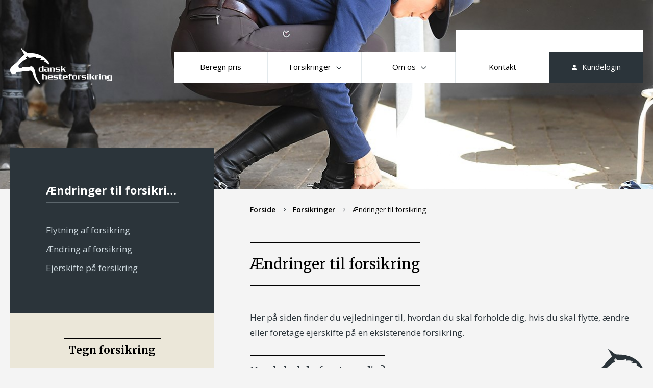

--- FILE ---
content_type: text/html; charset=utf-8
request_url: https://dansk-hesteforsikring.dk/forsikringer/islandsk-hest/aendringer-til-forsikring/opsigelse-af-forsikring
body_size: 9401
content:
<!DOCTYPE html>
<html lang="da">

<head>
    <meta charset="UTF-8">
    <meta name="viewport" content="width=device-width, initial-scale=1.0">
    <meta http-equiv="X-UA-Compatible" content="ie=edge">
            <title>Dansk Hesteforsikring | Skal du lave en &#xE6;ndring til en forsikring?</title>
    <!-- version 1.3.4 -->
        <meta name="description" content="Find ud af, hvordan du skal forholde dig, hvis du skal flytte, &#xE6;ndre eller foretage ejerskifte p&#xE5; en eksisterende forsikring.">
    <meta name="robots" content="index, follow">
    <meta name="google-site-verification" content="l1-4K6c2MInJMFJ3EFFO4ZbJpQQShXU-ZZ4LUiTWAds">
    <link rel="canonical" href="https://dansk-hesteforsikring.dk/forsikringer/aendringer-til-forsikring/">
    <link rel="icon" type="image/png" href="/assets/images/favicon-light.png" sizes="32x32" media="(prefers-color-scheme: dark)" />
    <link rel="icon" type="image/png" href="/assets/images/favicon.png" sizes="32x32" media="(prefers-color-scheme: light)" />
    <link rel="stylesheet" href="https://cdnjs.cloudflare.com/ajax/libs/Swiper/5.4.5/css/swiper.min.css">
    <link rel="stylesheet" href="/css/DHmain.min.css?v=1.3.4">
    <script src="https://cdn.userway.org/widget.js" data-account="a883Qp8mwr"></script>
    <script src="/scripts/jquery-1.8.2.min.js"></script>
    <script src="/scripts/script.min.js" defer></script>
    <!-- Google Tag Manager -->
<script>(function(w,d,s,l,i){w[l]=w[l]||[];w[l].push({'gtm.start':
new Date().getTime(),event:'gtm.js'});var f=d.getElementsByTagName(s)[0],
j=d.createElement(s),dl=l!='dataLayer'?'&l='+l:'';j.async=true;j.src=
'https://www.googletagmanager.com/gtm.js?id='+i+dl;f.parentNode.insertBefore(j,f);
})(window,document,'script','dataLayer','GTM-N9RZ7X2');</script>
<!-- End Google Tag Manager -->
    <!-- TrustBox script -->
    <script src="//widget.trustpilot.com/bootstrap/v5/tp.widget.bootstrap.min.js" async></script>
    <!-- End TrustBox script -->
<script type="text/javascript">!function(T,l,y){var S=T.location,k="script",D="instrumentationKey",C="ingestionendpoint",I="disableExceptionTracking",E="ai.device.",b="toLowerCase",w="crossOrigin",N="POST",e="appInsightsSDK",t=y.name||"appInsights";(y.name||T[e])&&(T[e]=t);var n=T[t]||function(d){var g=!1,f=!1,m={initialize:!0,queue:[],sv:"5",version:2,config:d};function v(e,t){var n={},a="Browser";return n[E+"id"]=a[b](),n[E+"type"]=a,n["ai.operation.name"]=S&&S.pathname||"_unknown_",n["ai.internal.sdkVersion"]="javascript:snippet_"+(m.sv||m.version),{time:function(){var e=new Date;function t(e){var t=""+e;return 1===t.length&&(t="0"+t),t}return e.getUTCFullYear()+"-"+t(1+e.getUTCMonth())+"-"+t(e.getUTCDate())+"T"+t(e.getUTCHours())+":"+t(e.getUTCMinutes())+":"+t(e.getUTCSeconds())+"."+((e.getUTCMilliseconds()/1e3).toFixed(3)+"").slice(2,5)+"Z"}(),iKey:e,name:"Microsoft.ApplicationInsights."+e.replace(/-/g,"")+"."+t,sampleRate:100,tags:n,data:{baseData:{ver:2}}}}var h=d.url||y.src;if(h){function a(e){var t,n,a,i,r,o,s,c,u,p,l;g=!0,m.queue=[],f||(f=!0,t=h,s=function(){var e={},t=d.connectionString;if(t)for(var n=t.split(";"),a=0;a<n.length;a++){var i=n[a].split("=");2===i.length&&(e[i[0][b]()]=i[1])}if(!e[C]){var r=e.endpointsuffix,o=r?e.location:null;e[C]="https://"+(o?o+".":"")+"dc."+(r||"services.visualstudio.com")}return e}(),c=s[D]||d[D]||"",u=s[C],p=u?u+"/v2/track":d.endpointUrl,(l=[]).push((n="SDK LOAD Failure: Failed to load Application Insights SDK script (See stack for details)",a=t,i=p,(o=(r=v(c,"Exception")).data).baseType="ExceptionData",o.baseData.exceptions=[{typeName:"SDKLoadFailed",message:n.replace(/\./g,"-"),hasFullStack:!1,stack:n+"\nSnippet failed to load ["+a+"] -- Telemetry is disabled\nHelp Link: https://go.microsoft.com/fwlink/?linkid=2128109\nHost: "+(S&&S.pathname||"_unknown_")+"\nEndpoint: "+i,parsedStack:[]}],r)),l.push(function(e,t,n,a){var i=v(c,"Message"),r=i.data;r.baseType="MessageData";var o=r.baseData;return o.message='AI (Internal): 99 message:"'+("SDK LOAD Failure: Failed to load Application Insights SDK script (See stack for details) ("+n+")").replace(/\"/g,"")+'"',o.properties={endpoint:a},i}(0,0,t,p)),function(e,t){if(JSON){var n=T.fetch;if(n&&!y.useXhr)n(t,{method:N,body:JSON.stringify(e),mode:"cors"});else if(XMLHttpRequest){var a=new XMLHttpRequest;a.open(N,t),a.setRequestHeader("Content-type","application/json"),a.send(JSON.stringify(e))}}}(l,p))}function i(e,t){f||setTimeout(function(){!t&&m.core||a()},500)}var e=function(){var n=l.createElement(k);n.src=h;var e=y[w];return!e&&""!==e||"undefined"==n[w]||(n[w]=e),n.onload=i,n.onerror=a,n.onreadystatechange=function(e,t){"loaded"!==n.readyState&&"complete"!==n.readyState||i(0,t)},n}();y.ld<0?l.getElementsByTagName("head")[0].appendChild(e):setTimeout(function(){l.getElementsByTagName(k)[0].parentNode.appendChild(e)},y.ld||0)}try{m.cookie=l.cookie}catch(p){}function t(e){for(;e.length;)!function(t){m[t]=function(){var e=arguments;g||m.queue.push(function(){m[t].apply(m,e)})}}(e.pop())}var n="track",r="TrackPage",o="TrackEvent";t([n+"Event",n+"PageView",n+"Exception",n+"Trace",n+"DependencyData",n+"Metric",n+"PageViewPerformance","start"+r,"stop"+r,"start"+o,"stop"+o,"addTelemetryInitializer","setAuthenticatedUserContext","clearAuthenticatedUserContext","flush"]),m.SeverityLevel={Verbose:0,Information:1,Warning:2,Error:3,Critical:4};var s=(d.extensionConfig||{}).ApplicationInsightsAnalytics||{};if(!0!==d[I]&&!0!==s[I]){var c="onerror";t(["_"+c]);var u=T[c];T[c]=function(e,t,n,a,i){var r=u&&u(e,t,n,a,i);return!0!==r&&m["_"+c]({message:e,url:t,lineNumber:n,columnNumber:a,error:i}),r},d.autoExceptionInstrumented=!0}return m}(y.cfg);function a(){y.onInit&&y.onInit(n)}(T[t]=n).queue&&0===n.queue.length?(n.queue.push(a),n.trackPageView({})):a()}(window,document,{
src: "https://js.monitor.azure.com/scripts/b/ai.2.min.js", // The SDK URL Source
crossOrigin: "anonymous", 
cfg: { // Application Insights Configuration
    connectionString: 'InstrumentationKey=dcdee817-dfb6-4a2a-8f86-2da5da23fdde;IngestionEndpoint=https://westeurope-5.in.applicationinsights.azure.com/;LiveEndpoint=https://westeurope.livediagnostics.monitor.azure.com/'
}});</script></head>

<body>
    <!-- TrustBox widget - Micro Star -->
    <div class="trustpilot-widget" data-locale="da-DK" data-template-id="5419b732fbfb950b10de65e5" data-businessunit-id="500074bf0000640005181dfe" data-style-height="24px" data-style-width="100%" data-theme="light"> <a href="https://dk.trustpilot.com/review/dansk-hesteforsikring.dk" target="_blank" rel="noopener">Trustpilot</a> </div> <!-- End TrustBox widget -->
    <div style="max-width: 1440px; margin: 0 auto;">
        


    </div>

    <header class="header">
        <a class="header__logo" href="/">
            <img src="/assets/images/logo.svg" alt="Logo">
        </a>
        <nav class="header__navigation">
            
<ul>

            <li>
                <a href="/beregn-pris/">
                    Beregn pris
                </a>
            </li>
            <li class="current">
                <a href="/forsikringer/">
                    Forsikringer
                        <img src="/assets/images/right.svg" alt="pil til højre ikon">
                </a>
                    <ul>
                            <li>
                                <a href="/forsikringer/hest/">
                                    Hest
                                        <img src="/assets/images/right.svg" alt="pil til højre ikon">
                                </a>
                                    <ul>
                                            <li>
                                                <a href="/forsikringer/hest/forsikringstyper/">
                                                    Forsikringstyper
                                                        <img src="/assets/images/right.svg" alt="pil til højre ikon">
                                                </a>
                                                    <ul>
                                                            <li>
                                                                <a href="/forsikringer/hest/forsikringstyper/livsforsikring/">
                                                                    Livsforsikring
                                                                </a>
                                                            </li>
                                                            <li>
                                                                <a href="/forsikringer/hest/forsikringstyper/foelforsikring/">
                                                                    F&#xF8;lforsikring
                                                                </a>
                                                            </li>
                                                            <li>
                                                                <a href="/forsikringer/hest/forsikringstyper/sygeforsikring/">
                                                                    Sygeforsikring
                                                                </a>
                                                            </li>
                                                            <li>
                                                                <a href="/forsikringer/hest/forsikringstyper/rideuanvendelighedsforsikring/">
                                                                    Rideuanvendelighedsforsikring
                                                                </a>
                                                            </li>
                                                            <li>
                                                                <a href="/forsikringer/hest/forsikringstyper/fosterfoel-forsikring/">
                                                                    Foster/f&#xF8;l-forsikring
                                                                </a>
                                                            </li>
                                                            <li>
                                                                <a href="/forsikringer/hest/forsikringstyper/avlsuanvendelighedsforsikring/">
                                                                    Avlsuanvendelighedsforsikring
                                                                </a>
                                                            </li>
                                                            <li>
                                                                <a href="/forsikringer/hest/forsikringstyper/ansvarsforsikring/">
                                                                    Ansvarsforsikring
                                                                </a>
                                                            </li>
                                                    </ul>
                                            </li>
                                            <li>
                                                <a href="/forsikringer/hest/medlem-af-dansk-varmblod/">
                                                    Medlem af Dansk Varmblod?
                                                </a>
                                            </li>
                                    </ul>
                            </li>
                            <li>
                                <a href="/forsikringer/pony-fjordhest-og-haflinger/">
                                    Pony, fjordhest og haflinger
                                        <img src="/assets/images/right.svg" alt="pil til højre ikon">
                                </a>
                                    <ul>
                                            <li>
                                                <a href="/forsikringer/pony-fjordhest-og-haflinger/forsikringstyper/">
                                                    Forsikringstyper
                                                        <img src="/assets/images/right.svg" alt="pil til højre ikon">
                                                </a>
                                                    <ul>
                                                            <li>
                                                                <a href="/forsikringer/pony-fjordhest-og-haflinger/forsikringstyper/livsforsikring/">
                                                                    Livsforsikring
                                                                </a>
                                                            </li>
                                                            <li>
                                                                <a href="/forsikringer/pony-fjordhest-og-haflinger/forsikringstyper/foelforsikring/">
                                                                    F&#xF8;lforsikring
                                                                </a>
                                                            </li>
                                                            <li>
                                                                <a href="/forsikringer/pony-fjordhest-og-haflinger/forsikringstyper/sygeforsikring/">
                                                                    Sygeforsikring
                                                                </a>
                                                            </li>
                                                            <li>
                                                                <a href="/forsikringer/pony-fjordhest-og-haflinger/forsikringstyper/rideuanvendelighedsforsikring/">
                                                                    Rideuanvendelighedsforsikring
                                                                </a>
                                                            </li>
                                                            <li>
                                                                <a href="/forsikringer/pony-fjordhest-og-haflinger/forsikringstyper/fosterfoel-forsikring/">
                                                                    Foster/f&#xF8;l-forsikring
                                                                </a>
                                                            </li>
                                                            <li>
                                                                <a href="/forsikringer/pony-fjordhest-og-haflinger/forsikringstyper/avlsuanvendelighedsforsikring/">
                                                                    Avlsuanvendelighedsforsikring
                                                                </a>
                                                            </li>
                                                            <li>
                                                                <a href="/forsikringer/pony-fjordhest-og-haflinger/forsikringstyper/ansvarsforsikring/">
                                                                    Ansvarsforsikring
                                                                </a>
                                                            </li>
                                                    </ul>
                                            </li>
                                    </ul>
                            </li>
                            <li>
                                <a href="/forsikringer/islandsk-hest/">
                                    Islandsk hest
                                        <img src="/assets/images/right.svg" alt="pil til højre ikon">
                                </a>
                                    <ul>
                                            <li>
                                                <a href="/forsikringer/islandsk-hest/forsikringstyper/">
                                                    Forsikringstyper
                                                        <img src="/assets/images/right.svg" alt="pil til højre ikon">
                                                </a>
                                                    <ul>
                                                            <li>
                                                                <a href="/forsikringer/islandsk-hest/forsikringstyper/livsforsikring/">
                                                                    Livsforsikring
                                                                </a>
                                                            </li>
                                                            <li>
                                                                <a href="/forsikringer/islandsk-hest/forsikringstyper/foelforsikring/">
                                                                    F&#xF8;lforsikring
                                                                </a>
                                                            </li>
                                                            <li>
                                                                <a href="/forsikringer/islandsk-hest/forsikringstyper/sygeforsikring/">
                                                                    Sygeforsikring
                                                                </a>
                                                            </li>
                                                            <li>
                                                                <a href="/forsikringer/islandsk-hest/forsikringstyper/rideuanvendelighedsforsikring/">
                                                                    Rideuanvendelighedsforsikring
                                                                </a>
                                                            </li>
                                                            <li>
                                                                <a href="/forsikringer/islandsk-hest/forsikringstyper/fosterfoel-forsikring/">
                                                                    Foster/f&#xF8;l-forsikring
                                                                </a>
                                                            </li>
                                                            <li>
                                                                <a href="/forsikringer/islandsk-hest/forsikringstyper/avlsuanvendelighedsforsikring/">
                                                                    Avlsuanvendelighedsforsikring
                                                                </a>
                                                            </li>
                                                            <li>
                                                                <a href="/forsikringer/islandsk-hest/forsikringstyper/ansvarsforsikring/">
                                                                    Ansvarsforsikring
                                                                </a>
                                                            </li>
                                                    </ul>
                                            </li>
                                    </ul>
                            </li>
                            <li>
                                <a href="/forsikringer/stutteriforsikring/">
                                    Stutteriforsikring
                                </a>
                            </li>
                            <li>
                                <a href="/forsikringer/anmeld-skade/">
                                    Anmeld skade
                                </a>
                            </li>
                            <li>
                                <a href="/forsikringer/forsikringsbetingelser/">
                                    Forsikringsbetingelser
                                </a>
                            </li>
                            <li class="current">
                                <a href="/forsikringer/aendringer-til-forsikring/">
                                    &#xC6;ndringer til forsikring
                                        <img src="/assets/images/right.svg" alt="pil til højre ikon">
                                </a>
                                    <ul>
                                            <li>
                                                <a href="/forsikringer/aendringer-til-forsikring/flytning-af-forsikring/">
                                                    Flytning af forsikring
                                                </a>
                                            </li>
                                            <li>
                                                <a href="/forsikringer/aendringer-til-forsikring/aendring-af-forsikring/">
                                                    &#xC6;ndring af forsikring
                                                </a>
                                            </li>
                                            <li>
                                                <a href="/forsikringer/aendringer-til-forsikring/ejerskifte-paa-forsikring/">
                                                    Ejerskifte p&#xE5; forsikring
                                                </a>
                                            </li>
                                    </ul>
                            </li>
                    </ul>
            </li>
            <li>
                <a href="/om-os/">
                    Om os
                        <img src="/assets/images/right.svg" alt="pil til højre ikon">
                </a>
                    <ul>
                            <li>
                                <a href="/om-os/information/">
                                    Information
                                </a>
                            </li>
                            <li>
                                <a href="/om-os/rabatfordele/">
                                    Rabatfordele
                                </a>
                            </li>
                            <li>
                                <a href="/om-os/artikler/">
                                    Artikler
                                </a>
                            </li>
                            <li>
                                <a href="/om-os/ofte-stillede-spoergsmaal/">
                                    Ofte stillede sp&#xF8;rgsm&#xE5;l
                                </a>
                            </li>
                            <li>
                                <a href="/om-os/samarbejdspartnere/">
                                    Samarbejdspartnere
                                </a>
                            </li>
                            <li>
                                <a href="/om-os/lovbestemt-afgift-og-gebyrer/">
                                    Lovbestemt afgift og gebyrer
                                </a>
                            </li>
                            <li>
                                <a href="/om-os/oensker-du-at-klage/">
                                    &#xD8;nsker du at klage?
                                </a>
                            </li>
                            <li>
                                <a href="/om-os/forsikringssvindel/">
                                    Forsikringssvindel
                                </a>
                            </li>
                            <li>
                                <a href="/om-os/persondatapolitik/">
                                    Persondatapolitik
                                </a>
                            </li>
                            <li>
                                <a href="/om-os/rapport-om-solvens-og-finansiel-situation/">
                                    Rapport om solvens og finansiel situation
                                </a>
                            </li>
                            <li>
                                <a href="/om-os/garantifonden/">
                                    Garantifonden
                                </a>
                            </li>
                            <li>
                                <a href="/om-os/terrorforsikringslov/">
                                    Terrorforsikringslov
                                </a>
                            </li>
                            <li>
                                <a href="/om-os/cookies/">
                                    Cookies
                                </a>
                            </li>
                            <li>
                                <a href="/om-os/ansvarsfraskrivelse/">
                                    Ansvarsfraskrivelse
                                </a>
                            </li>
                    </ul>
            </li>
            <li>
                <a href="/kontakt/">
                    Kontakt
                </a>
            </li>
    <li>
        <a class="login" href="https://concordia.forsikringer.dk/minesider/logon">
            <svg aria-hidden="true" focusable="false" data-prefix="fas" data-icon="user"
                 class="svg-inline--fa fa-user fa-w-14" role="img" xmlns="http://www.w3.org/2000/svg"
                 viewBox="0 0 448 512">
                <path fill="currentColor"
                      d="M224 256c70.7 0 128-57.3 128-128S294.7 0 224 0 96 57.3 96 128s57.3 128 128 128zm89.6 32h-16.7c-22.2 10.2-46.9 16-72.9 16s-50.6-5.8-72.9-16h-16.7C60.2 288 0 348.2 0 422.4V464c0 26.5 21.5 48 48 48h352c26.5 0 48-21.5 48-48v-41.6c0-74.2-60.2-134.4-134.4-134.4z">
                </path>
            </svg>
            Kundelogin
        </a>
    </li>
</ul>
        </nav>
        <!-- TrustBox widget - Micro Star --> <div class="trustpilot-widget" data-locale="da-DK" data-template-id="5419b732fbfb950b10de65e5" data-businessunit-id="500074bf0000640005181dfe" data-style-height="24px" data-style-width="100%" data-theme="light"> <a href="https://dk.trustpilot.com/review/dansk-hesteforsikring.dk" target="_blank" rel="noopener">Trustpilot</a> </div> <!-- End TrustBox widget -->
        <button class="header__burger">
            <span></span>
            <span></span>
            <span></span>
        </button>
    </header>

    
<div class="banner">
        <img src="/media/azibq14r/sofiestald.jpg?width=1440&amp;height=369&amp;v=1d98c947bf14c40" alt="Sofiestald" />
</div>
<main>
    <aside class="sidebar">
        <span class="sidebar__title">
            &#xC6;ndringer til forsikring
        </span>
        <nav class="sidebar__navigation">
                <ul>
                        <li><a href="/forsikringer/aendringer-til-forsikring/flytning-af-forsikring/">Flytning af forsikring</a></li>
                        <li><a href="/forsikringer/aendringer-til-forsikring/aendring-af-forsikring/">&#xC6;ndring af forsikring</a></li>
                        <li><a href="/forsikringer/aendringer-til-forsikring/ejerskifte-paa-forsikring/">Ejerskifte p&#xE5; forsikring</a></li>
                </ul>
        </nav>
        <div class="sidebar__form">
            <h5 class="sidebar__form__title">
                Tegn forsikring
            </h5>
            <p class="sidebar__form__text">
                Her kan du udfylde beg&#xE6;ring, og f&#xE5; hurtig svar om forsikringen kan godkendes.
            </p>

                    <div class="sidebar__form__btns__wrapper">
                            <a class="sidebar__form__btn" href="https://beregnpris.dansk-hesteforsikring.dk" target="_blank">
                                Tegn forsikring
                            </a>
                            <a class="sidebar__form__btn" href="/formular/" target="_blank">
                                Beg&#xE6;ring for stutteri
                            </a>
                    </div>
        </div>
    </aside>
    <article class="article">
        <nav class="breadcrumbs">
                <ul>
                        <li><a href="/">Forside</a></li>
                        <li><a href="/forsikringer/">Forsikringer</a></li>
                    <li> <a href="/forsikringer/aendringer-til-forsikring/">&#xC6;ndringer til forsikring</a></li>
                </ul>
        </nav>
        <h1 class="article__title">
            &#xC6;ndringer til forsikring
        </h1>
        <div class="article__content">
            
<div class="umb-block-grid"
     data-grid-columns="12;"
     style="--umb-block-grid--grid-columns: 12;">
    
<div class="umb-block-grid__layout-container">
        <div
            class="umb-block-grid__layout-item"
            data-content-element-type-alias="richTextEditor"
            data-content-element-type-key="8e7e7ac3-2326-4ae8-aa83-4dae9a695176"
            data-element-udi="umb://element/32beac47e6b44e2ba5a8371cb77a4f52"
            data-col-span="12"
            data-row-span="1"
            style=" --umb-block-grid--item-column-span: 12; --umb-block-grid--item-row-span: 1; ">
<div>
    <p>Her på siden finder du vejledninger til, hvordan du skal forholde dig, hvis du skal flytte, ændre eller foretage ejerskifte på en eksisterende forsikring.</p>
</div>
        </div>
        <div
            class="umb-block-grid__layout-item"
            data-content-element-type-alias="relatedPages"
            data-content-element-type-key="02f51a3e-034f-4498-afef-03eba22b5ec2"
            data-element-udi="umb://element/b939bfd14c1f43b69e1fd208c14fb0a9"
            data-col-span="12"
            data-row-span="1"
            style=" --umb-block-grid--item-column-span: 12; --umb-block-grid--item-row-span: 1; ">

<nav class="article__content__menu">
    <div class="article__content__menu__header">
        <h4>Hvad skal du foretage dig?</h4>
        <img src="/assets/images/horse-blue.svg" alt="Hest">
    </div>
            <ul>
                            <li><a href="/forsikringer/aendringer-til-forsikring/flytning-af-forsikring/"><span>Flytning af forsikring</span></a></li>
                            <li><a href="/forsikringer/aendringer-til-forsikring/aendring-af-forsikring/"><span>&#xC6;ndring af forsikring</span></a></li>
                            <li><a href="/forsikringer/aendringer-til-forsikring/ejerskifte-paa-forsikring/"><span>Ejerskifte p&#xE5; forsikring</span></a></li>
            </ul>

</nav>        </div>
</div>

</div>

        </div>
        
    </article>
</main>


        <div class="footer-contact">

            <img class="footer-contact__image" src="/media/4kbprpfg/merete.png" alt="Merete">
            <div class="footer-contact__content">
                <h3>Hvordan kan vi hj&#xE6;lpe dig?</h3>
                <p>Hos Dansk Hesteforsikring har vi alle en stor interesse for heste. Vi kender dine behov &#x2013; uanset om du er professionel hesteavler, eller din hest er din hobby. Og vi s&#xE6;tter en &#xE6;re i at finde en forsikringsl&#xF8;sning, der passer til netop dit behov.</p>
                    <a href="tel:&#x2B;4563 57 11 22">Ring på 63 57 11 22</a>
            </div>
        </div>

    <!-- TrustBox widget - Carousel -->
    <div class="trustpilot-widget trust-footer" data-locale="da-DK" data-template-id="53aa8912dec7e10d38f59f36" data-businessunit-id="500074bf0000640005181dfe" data-style-height="140px" data-style-width="100%" data-theme="light" data-stars="4,5"> <a href="https://dk.trustpilot.com/review/dansk-hesteforsikring.dk" target="_blank" rel="noopener">Trustpilot</a> </div>
    <!-- End TrustBox widget -->

    <div class="footer-partners">
        <h3>Samarbejdspartnere</h3>
        <div class="footer-partners__list">
                            <a href="https://varmblod.dk/" class="footer-partners__list__partner" target="_blank"><img src="/media/0yrh1uhw/danskvarmblod_logo.png" alt="Danskvarmblod Logo"></a>
                            <a href="https://dyrekassen.dk/" class="footer-partners__list__partner" target="_blank"><img src="/media/ar1e0rkq/dyrekassen.png" alt="Dyrekassen"></a>
                            <a href="https://himmerland.dk/" class="footer-partners__list__partner" target="_blank"><img src="/media/l0kdqv2l/himmerland.png" alt="Himmerland"></a>
                            <a href="https://concordia.dk/" class="footer-partners__list__partner" target="_blank"><img src="/media/pbtir002/concordia-forsikring-web_negativ.png" alt="Concordia Forsikring Web Negativ"></a>
        </div>
    </div>

    <footer class="footer">



        <p class="footer__title">
            Dansk Hesteforsikring
        </p>

        <div class="footer__box">
            <p>
                Statene 12 <br>
                5970 Ærøskøbing <br>
                CVR nr 17 39 46 30 <br>
            </p>
        </div>

        <div class="footer__box">

                <p class="footer-title-s">Kontakt</p>
                <p>
                    Telefon: 63 57 11 22 <br>
                    
                    E-mail: <a href="mailto:post@dansk-hesteforsikring.dk">Send mail</a><br>
                </p>

                <p class="footer-title-s">Ved skade og dyrlægeregninger</p>
                <p>
                    E-mail: <a href="mailto:skade@dansk-hesteforsikring.dk">Send mail</a><br>
                </p>
        </div>

        <div class="footer__box">
                <p class="footer-title-s">Åbningstider</p>
            <p>Mandag - torsdag 8.30 - 16.00<br>- skadeafd. har åbent til 17.00<br>Fredag 8.30 - 15.00<br><br></p>
        </div>


</footer>

    <script src="https://cdnjs.cloudflare.com/ajax/libs/Swiper/5.4.5/js/swiper.min.js"></script>
    <link rel="stylesheet" href="/css/mmenu-light.min.css">
    <script src="/scripts/mmenu-light.js"></script>
    <script>
    var _doTest = true;
    var Pinger = function (settings) {
        var _timerId;
        settings.selector = settings.selector || 'body';

        function init() {
            ping();
        };

        function ping() {
            clearTimeout(_timerId);

            $.ajax({
                url: settings.url,
                type: 'get',
                cache: false,
                success: function () {
                    removeWarning();
                },
                error: function (response) {
                    if (response.status === 400)
                        addWarning();
                }
            });

            _timerId = setTimeout(ping, settings.interval);
        };

        function addWarning() {
            var $warning = $(settings.selector + ' > #ping-warning');
            if ($warning.length == 0) {
                var markup = [];
                markup.push('<section id="ping-warning">');
                markup.push('	<div id="inner-ping-warning">');
                if (settings.header && settings.header !== '') {
                    markup.push('		<strong>' + settings.header + '</strong>');
                }
                markup.push('		<span>' + settings.text + '</span>');
                markup.push('	</div>');
                markup.push('</section>');
                $warning = $(markup.join(''));
                $(settings.selector).prepend($warning);
            }
        };

        function removeWarning() {
            $(settings.selector + ' > #ping-warning').remove();
        };

        init();
    };


    if (_doTest === true) {
    var pinger = new Pinger({
        url: 'https://erdenoppe.dk/website/9a0e3bb9-2955-45cc-a989-0b2a64f9e498', // 'https://himmerland.forsikringer.dk/minesider/assets/HI/logo-lg-d5287b6e35e21071fbbda16fc1774eb0.png',
        interval: 300000,
        header: '',
        text: 'Tegn forsikring er desv&#xE6;rre ikke tilg&#xE6;ngelig i &#xF8;jeblikket, da vi foretager opdatering. Vi arbejder p&#xE5; snarest at have l&#xF8;sningen klar igen.',
        selector: 'body'
    });
    }

</script>
    <!-- Google Tag Manager (noscript) -->
<noscript><iframe src=https://www.googletagmanager.com/ns.html?id=GTM-N9RZ7X2
height="0" width="0" style="display:none;visibility:hidden"></iframe></noscript>
<!-- End Google Tag Manager (noscript) -->
</body>
</html>


--- FILE ---
content_type: text/css
request_url: https://dansk-hesteforsikring.dk/css/DHmain.min.css?v=1.3.4
body_size: 8985
content:
@import url(https://fonts.googleapis.com/css?family=Merriweather:400,400i,700,700i|Open+Sans:400,400i,600,600i,700,700i&display=swap);main,.header,.frontpage-hero__slide__content,.frontpage-hero .swiper-pagination,.frontpage-hero-boxes{width:100%;max-width:1280px;margin-left:auto;margin-right:auto;padding-left:20px;padding-right:20px;box-sizing:border-box}@media (max-width:1229.98px){main,.header,.frontpage-hero__slide__content,.frontpage-hero .swiper-pagination,.frontpage-hero-boxes{max-width:900px}}.banner,.frontpage-hero,.frontpage-box,.footer-contact,.footer-partners,.footer{width:100%;max-width:1440px;margin-left:auto;margin-right:auto}.sidebar__form__btns__wrapper{display:flex;flex-direction:column;gap:1rem}.sidebar__form__btn,.article__content__cards__card__btn,.article__content__cta-box__cta,.frontpage-hero__slide__content__link,.frontpage-box__content a{display:-webkit-box;display:flex;-webkit-box-align:center;align-items:center;-webkit-box-pack:center;justify-content:center;min-width:220px;height:45px;padding:0 25px;background-color:#2b343a;color:#fff;font-weight:600;font-size:18px;text-decoration:none;border-radius:23px;box-sizing:border-box;-webkit-transition:-webkit-transform 0.3s;transition:-webkit-transform 0.3s;transition:transform 0.3s;transition:transform 0.3s,-webkit-transform 0.3s;max-width:100%}.sidebar__form__btn:hover,.article__content__cards__card__btn:hover,.article__content__cta-box__cta:hover,.frontpage-hero__slide__content__link:hover,.frontpage-box__content a:hover{-webkit-transform:translateY(-5px);transform:translateY(-5px)}html{line-height:1.15;-webkit-text-size-adjust:100%}body{margin:0}h1{font-size:2em;margin:.67em 0}hr{box-sizing:content-box;height:0;overflow:visible}pre{font-family:monospace,monospace;font-size:1em}a{background-color:#fff0}abbr[title]{border-bottom:none;text-decoration:underline;-webkit-text-decoration:underline dotted;text-decoration:underline dotted}b,strong{font-weight:bolder}code,kbd,samp{font-family:monospace,monospace;font-size:1em}small{font-size:80%}sub,sup{font-size:75%;line-height:0;position:relative;vertical-align:baseline}sub{bottom:-.25em}sup{top:-.5em}img{border-style:none}button,input,optgroup,select,textarea{font-family:inherit;font-size:100%;line-height:1.15;margin:0}button,input{overflow:visible}button,select{text-transform:none}button,[type="button"],[type="reset"],[type="submit"]{-webkit-appearance:button}button::-moz-focus-inner,[type="button"]::-moz-focus-inner,[type="reset"]::-moz-focus-inner,[type="submit"]::-moz-focus-inner{border-style:none;padding:0}button:-moz-focusring,[type="button"]:-moz-focusring,[type="reset"]:-moz-focusring,[type="submit"]:-moz-focusring{outline:1px dotted ButtonText}fieldset{padding:.35em .75em .625em}legend{box-sizing:border-box;color:inherit;display:table;max-width:100%;padding:0;white-space:normal}progress{vertical-align:baseline}textarea{overflow:auto}[type="checkbox"],[type="radio"]{box-sizing:border-box;padding:0}[type="number"]::-webkit-inner-spin-button,[type="number"]::-webkit-outer-spin-button{height:auto}[type="search"]{-webkit-appearance:textfield;outline-offset:-2px}[type="search"]::-webkit-search-decoration{-webkit-appearance:none}::-webkit-file-upload-button{-webkit-appearance:button;font:inherit}details{display:block}summary{display:list-item}template{display:none}[hidden]{display:none}:root{background-color:#f4f4f4}body{font-family:"Open Sans",sans-serif;font-size:17px;font-weight:400}@media screen and (-ms-high-contrast:active),(-ms-high-contrast:none){body{overflow-x:hidden}}@media (min-width:700px){body::after{content:"";display:block;position:absolute;height:300px;left:0;top:0;width:100%;background-color:#fff;z-index:-1}body.frontpage::after{height:770px}}main{margin-top:30px;margin-bottom:30px;display:-webkit-box;display:flex;text-decoration:none}@media (max-width:1229px){main{flex-direction:column}}@media screen and (max-width:1229.98px) and (-ms-high-contrast:active),(max-width:1229.98px) and (-ms-high-contrast:none){main{display:block}}.header{margin-top:95px;position:absolute;top:0;left:50%;-webkit-transform:translateX(-50%);transform:translateX(-50%);display:-webkit-box;display:flex;-webkit-box-pack:justify;justify-content:space-between;-webkit-box-align:center;align-items:center;z-index:2}@media (max-width:699.98px){.header{margin-top:65px}}@media (max-width:1229.98px){.header__navigation:not(.mm-spn){display:none}}.header__navigation:not(.mm-spn)>ul{background-color:#fff;padding:0;margin:0;list-style:none;display:-webkit-box;display:flex;-webkit-box-align:center;align-items:center}.header__navigation:not(.mm-spn)>ul>li{border-right:1px solid #e3e9ec;position:relative}.header__navigation:not(.mm-spn)>ul>li:last-of-type{border:none}.header__navigation:not(.mm-spn)>ul>li>a{display:-webkit-box;display:flex;-webkit-box-align:center;align-items:center;-webkit-box-pack:center;justify-content:center;height:62px;min-width:183px;padding:0 35px;box-sizing:border-box;color:#000;text-decoration:none;-webkit-transition:ease 0.1s;transition:ease 0.1s;font-size:15px}.header__navigation:not(.mm-spn)>ul>li>a img{width:8px;margin-left:10px}.header__navigation:not(.mm-spn)>ul>li>a>img{margin-top:1px;-webkit-transform:rotate(90deg);transform:rotate(90deg);-webkit-transform-origin:center center;transform-origin:center center}.header__navigation:not(.mm-spn)>ul>li>a:hover>img{-webkit-transform:rotate(-90deg);transform:rotate(-90deg);-webkit-filter:brightness(0) invert(1);filter:brightness(0) invert(1)}.header__navigation:not(.mm-spn)>ul>li>a:hover,.header__navigation:not(.mm-spn)>ul>li>a.login{background-color:#2b343a;color:#fff}.header__navigation:not(.mm-spn)>ul>li>a.login:hover{-webkit-transform:scale(1.12);transform:scale(1.12)}.header__navigation:not(.mm-spn)>ul>li>a.login svg{width:10px;margin-right:10px;margin-bottom:-2px}.header__navigation:not(.mm-spn)>ul li:hover>ul{display:block!important}.header__navigation:not(.mm-spn)>ul>li ul{list-style:none;margin:0;padding:0;background-color:#f4f4f4;display:none;box-shadow:5px 9px 16px -13px #000}.header__navigation:not(.mm-spn)>ul>li>ul{position:absolute;left:0;top:100%}.header__navigation:not(.mm-spn)>ul>li>ul a{display:-webkit-box;display:flex;min-width:277px;padding:20px 30px;color:#2b343a;text-decoration:none;-webkit-box-pack:justify;justify-content:space-between;box-sizing:border-box;font-size:12px}.header__navigation:not(.mm-spn)>ul>li>ul a:hover{color:#fff;background-color:#2b343a}.header__navigation:not(.mm-spn)>ul>li>ul a:hover>img{-webkit-filter:brightness(0) invert(1);filter:brightness(0) invert(1)}.header__navigation:not(.mm-spn)>ul>li>ul a>img{width:8px}.header__navigation:not(.mm-spn)>ul>li>ul ul{position:absolute;left:100%;top:0;min-height:100%}.header__navigation:not(.mm-spn)>ul>li>ul ul::after{content:'';display:block;position:absolute;left:-60px;top:0;height:100%;width:60px}.header__burger{width:42px;height:37px;border:none;background-color:#fff;padding:10px 0;box-sizing:border-box;display:-webkit-box;display:flex;-webkit-box-orient:vertical;-webkit-box-direction:normal;flex-direction:column;-webkit-box-pack:justify;justify-content:space-between;-webkit-box-align:center;align-items:center;cursor:pointer}@media (min-width:1230px){.header__burger{display:none}.header__logo img{width:200px}}.header__burger>span{display:block;height:2px;width:25px;background-color:#000}.mm-spn .login svg{width:15px;margin-right:10px}.banner{height:370px;background-color:#efefef}@media (max-width:699.98px){.banner{height:165px}}.banner img{-o-object-fit:cover;object-fit:cover;-o-object-position:center center;object-position:center center;height:100%;width:100%}.sidebar{background-color:#2b343a;width:400px;min-width:400px;min-height:200px;margin-top:-110px;margin-right:70px;align-self:flex-start;padding:70px 70px 0;box-sizing:border-box;position:relative;z-index:1}@media (max-width:1229.98px){.sidebar{order:2;margin:15px 0;width:100%;padding-top:0;min-width:100%}.sidebar__title,.sidebar__navigation{display:none!important}}.sidebar__title{display:block;font-weight:700;font-size:22px;color:#fff;border-bottom:2px solid rgb(206 217 223 / .3);padding-bottom:10px;margin-bottom:35px;white-space:nowrap;overflow:hidden;text-overflow:ellipsis}.sidebar__navigation{margin-bottom:70px}.sidebar__navigation ul{padding:0;margin:0;list-style:none}.sidebar__navigation ul li{display:block}.sidebar__navigation ul li a{color:#ced9df;text-decoration:none;display:block;padding:9px 0}.sidebar__navigation ul li a.current,.sidebar__navigation ul li a:hover{font-weight:700}.sidebar__form{display:-webkit-box;display:flex;-webkit-box-orient:vertical;-webkit-box-direction:normal;flex-direction:column;-webkit-box-align:center;align-items:center;-webkit-box-pack:center;justify-content:center;text-align:center;min-height:200px;margin:0 -70px;padding:50px;box-sizing:border-box;background-color:#ebe7d9;background-image:url(/assets/images/horse-bg.svg);background-position:right bottom;background-repeat:no-repeat}.sidebar__form__title{font-family:'Merriweather',serif;font-size:20px;margin:0;padding:10px;border:solid 1px #000;border-left:none;border-right:none}.sidebar__form__text{font-size:15px;line-height:26px;margin:25px 0 35px;max-width:250px}.article{-webkit-box-flex:1;flex-grow:1}@media screen and (min-width:1230px) and (-ms-high-contrast:active),(min-width:1230px) and (-ms-high-contrast:none){.article{width:calc(100% - 400px)}}@media screen and (max-width:1229.98px) and (-ms-high-contrast:active),(max-width:1229.98px) and (-ms-high-contrast:none){.article{width:100%}}@media (max-width:699.98px){.article{display:block;width:100%}}.article__title,.article h1{display:inline-block;font-family:"Merriweather",serif;font-size:28px;font-weight:400;line-height:44px;padding:20px 0;margin:50px 0 30px;border:solid 1px #000;border-left:none;border-right:none}.article__content{color:#2b343a}.article__content p,.article__content h1,.article__content h2,.article__content h3,.article__content h4,.article__content h5,.article__content h6,.article__content li{line-height:180%}.article__content p a{color:#375d76;font-weight:700}.article__content h2{font-size:20px}.article__content h3{font-size:17px}.article__content hr{margin:100px 0;border:0;height:1px;background:#2b343a}.article__content blockquote{font-style:italic;line-height:130%}.article__content>ul li{list-style:square url([data-uri])}.article__content table{background-color:rgb(227 233 236 / .5);width:100%;border-spacing:0;margin:50px 0;border:none!important}@media (max-width:999.98px){.article__content table{overflow-x:scroll;display:block;width:calc(100vw - 60px)!important;height:auto!important}}.article__content table td{padding:10px 20px;border-right:1px solid #fff}.article__content table thead td{padding:15px 20px;font-weight:700;background-color:#e3e9ec}.article__content table tbody tr:first-of-type td{padding-top:25px}.article__content table tbody tr:last-of-type td{padding-bottom:25px}.article__content__cards{display:-webkit-box;display:flex;flex-wrap:wrap;margin:80px 0 100px}.article__content__cards__card{display:-webkit-box;display:flex;-webkit-box-orient:vertical;-webkit-box-direction:normal;flex-direction:column;width:267px;min-height:156px;background-color:#fff;margin-right:110px;text-decoration:none}@media (max-width:1229.98px){.article__content__cards__card{-webkit-box-flex:1;flex:1;margin:40px 20px 40px 0}}@media (max-width:699.98px){.article__content__cards__card{margin:40px 0;width:100%}}.article__content__cards__card:last-of-type{margin-right:0}.article__content__cards__card__img{margin-top:30px;align-self:center}.article__content__cards__card__img--fix{margin-left:-10px;margin-bottom:-6px}.article__content__cards__card__title{padding:0 35px;margin-bottom:25px;margin-top:20px;box-sizing:border-box;text-align:center;font-weight:700;font-family:"Merriweather",serif;color:#2b343a}.article__content__cards__card__btn{margin-top:auto;-webkit-transform:translateY(50%);transform:translateY(50%);-webkit-box-pack:justify;justify-content:space-between}.article__content__cards__card__btn:hover{-webkit-transform:translateY(40%);transform:translateY(40%)}.article__content__cards__card__btn::after{display:block;content:"";width:10px;height:17px;background-image:url(/assets/images/right.svg);background-size:100%;background-position:center center;background-repeat:no-repeat;margin-left:12px;margin-bottom:-3px;-webkit-filter:brightness(0) invert(1);filter:brightness(0) invert(1)}.article__content__cta-list{margin:50px 0;display:-webkit-box;display:flex;-webkit-box-orient:vertical;-webkit-box-direction:normal;flex-direction:column;-webkit-box-align:start;align-items:flex-start}.article__content__cta-list__cta{display:-webkit-box;display:flex;-webkit-box-align:center;align-items:center;margin:10px 0;font-weight:600;padding:10px 0;border:solid 1px #000;border-left:0;border-right:0;color:#000!important;text-decoration:none}.article__content__cta-list__cta:first-of-type{margin-top:0}.article__content__cta-list__cta:last-of-type{margin-bottom:0}.article__content__cta-list__cta::before{display:block;content:"";width:10px;height:17px;background-image:url(/assets/images/right.svg);background-size:100%;background-position:center center;background-repeat:no-repeat;margin-right:12px;margin-bottom:-3px}.article__content__cta-box{background-color:#ebe7d9;background-image:url(/assets/images/horse-bg.svg);background-position:right bottom;background-repeat:no-repeat;min-height:220px;padding:45px;margin:100px 0;box-sizing:border-box;display:-webkit-box;display:flex;-webkit-box-align:end;align-items:flex-end}@media (max-width:699.98px){.article__content__cta-box{-webkit-box-orient:vertical;-webkit-box-direction:normal;flex-direction:column;-webkit-box-align:center;align-items:center;text-align:center;margin:0 -17px;padding:45px 20px}}.article__content__cta-box__text h3{display:inline-block;font-family:"Merriweather",serif;font-size:20px;font-weight:400;line-height:180%;padding:12px 0;margin:0 0 30px;border:solid 1px #000;border-left:none;border-right:none}.article__content__cta-box__text p{margin:0}.article__content__cta-box__cta{color:#fff!important;font-weight:600!important;margin-left:100px}@media (max-width:699.98px){.article__content__cta-box__cta{margin-left:0;margin-top:30px}}.article__content__menu__header{display:-webkit-box;display:flex;-webkit-box-pack:justify;justify-content:space-between;-webkit-box-align:center;align-items:center}.article__content__menu__header h4{display:inline-block;font-family:"Merriweather",serif;font-size:20px;font-weight:400;line-height:180%;padding:12px 0;margin:0;border:solid 1px #000;border-left:none;border-right:none}@media (max-width:699.98px){.article__content__menu__header img{width:50px;margin-left:20px}}.article__content__menu ul{list-style:none;margin:30px 0 0;padding:0;display:-webkit-box;display:flex;flex-wrap:wrap}@media (max-width:999.98px){.article__content__menu ul li{width:100%}.article__content__menu ul li:nth-child(odd) a{background-color:#e3e9ec}}@media (min-width:1000px){.article__content__menu ul li{width:50%}.article__content__menu ul li:nth-child(4n+2) a,.article__content__menu ul li:nth-child(4n+3) a{background-color:#e3e9ec}}.article__content__menu ul li a{text-decoration:none;display:-webkit-box;display:flex;-webkit-box-align:center;align-items:center;padding:15px 30px;font-weight:600;color:#2b343a;background-color:rgb(227 233 236 / .5)}.article__content__menu ul li a>span{white-space:nowrap;overflow:hidden;text-overflow:ellipsis;width:calc(100% - 30px)}.article__content__menu ul li a:hover{color:#fff;background-color:#2b343a}.article__content__menu ul li a:hover:before{-webkit-filter:brightness(0) invert(1);filter:brightness(0) invert(1)}.article__content__menu ul li a::before{display:block;content:"";width:10px;height:17px;background-image:url(/assets/images/right.svg);background-size:100%;background-position:center center;background-repeat:no-repeat;margin-right:12px;margin-bottom:-3px}.article__content__peps{display:-webkit-box;display:flex;-webkit-box-pack:justify;justify-content:space-between;flex-wrap:wrap;max-width:640px}.article__content__peps h2{font-family:"Merriweather",serif;font-size:28px;font-weight:400;line-height:44px;width:100%;margin-bottom:40px}.article__content__peps__pep{display:-webkit-box;display:flex;-webkit-box-orient:vertical;-webkit-box-direction:normal;flex-direction:column;margin-bottom:75px}.article__content__peps__pep__image{align-self:flex-start;margin-bottom:30px}.article__content__peps__pep__name{margin:0}.article__content__peps__pep__line{display:block;width:100%;max-width:200px;height:1px;background-color:#000;margin:15px 0}.article__content__peps__pep a{color:#000;margin:5px 0;text-decoration:none}.breadcrumbs ul{display:-webkit-box;display:flex;-webkit-box-align:center;align-items:center;padding:0;margin:0;list-style:none;flex-wrap:wrap}.breadcrumbs ul li{white-space:nowrap;margin-bottom:5px}.breadcrumbs ul li a{color:#000;font-weight:600;font-size:14px;text-decoration:none}.breadcrumbs ul li::after{content:url([data-uri]);margin:0 14px}.breadcrumbs ul li:last-of-type:after{display:none}.breadcrumbs ul li:last-of-type a{color:#050505;font-weight:300;pointer-events:none}.frontpage-hero{height:880px;background-color:#efefef;position:relative}@media (max-width:699.98px){.frontpage-hero{height:auto}}.frontpage-hero::after{content:"";display:block;position:absolute;z-index:1;bottom:0;left:0;height:45px;width:100%;background-color:rgb(235 231 217 / .5)}@media (max-width:699.98px){.frontpage-hero::after{display:none}}@media (max-width:699.98px){.frontpage-hero__slide{display:grid;grid-template-columns:1fr;grid-template-rows:280px 1fr}}.frontpage-hero__slide img{-o-object-fit:cover;object-fit:cover;-o-object-position:center center;object-position:center center;width:100%;height:100%}.frontpage-hero__slide__content{position:absolute;top:50%;left:50%;-webkit-transform:translate(-50%,-50%);transform:translate(-50%,-50%);display:-webkit-box;display:flex;-webkit-box-orient:vertical;-webkit-box-direction:normal;flex-direction:column;-webkit-box-align:start;align-items:flex-start}@media (max-width:699.98px){.frontpage-hero__slide__content{position:static;background-color:#fff;transform:none;padding-bottom:20px}}.frontpage-hero__slide__content__title,.frontpage-hero__slide__content__text{max-width:325px}@media (max-width:699.98px){.frontpage-hero__slide__content__title,.frontpage-hero__slide__content__text{max-width:100%;width:100%}}.frontpage-hero__slide__content__title{text-shadow:1px 1px 1px rgb(0 0 0 / .3);font-size:36px;line-height:48px;font-weight:400;color:#fff;font-family:"Merriweather",serif;padding:20px 0;border:solid 1px #fff;border-left:0;border-right:0}@media (max-width:699.98px){.frontpage-hero__slide__content__title{font-size:25px;line-height:34px;width:100%;text-shadow:none;color:#000;border-color:#000;margin-top:30px}}.frontpage-hero__slide__content__text{text-shadow:1px 1px 1px rgb(0 0 0 / .3);font-size:16px;line-height:26px;font-weight:400;color:#fff;font-family:"Merriweather",serif}@media (max-width:699.98px){.frontpage-hero__slide__content__text{font-family:"Open Sans",sans-serif;font-size:15px;line-height:24px;width:100%;text-shadow:none;color:#000}}.frontpage-hero__slide__content__link{margin-top:20px;color:#000;background-color:#ebe7d9;font-size:20px;height:55px;width:271px;border-radius:28px}.frontpage-hero .swiper-button-next,.frontpage-hero .swiper-button-prev{-webkit-filter:brightness(0) invert(1);filter:brightness(0) invert(1)}@media (max-width:999.98px){.frontpage-hero .swiper-button-next,.frontpage-hero .swiper-button-prev{display:none}}.frontpage-hero .swiper-button-next{right:30px}.frontpage-hero .swiper-button-prev{left:30px}.frontpage-hero .swiper-pagination{left:50%!important;-webkit-transform:translateX(-50%);transform:translateX(-50%);bottom:150px!important;text-align:left!important}@media (max-width:699.98px){.frontpage-hero .swiper-pagination{bottom:380px!important;top:auto;background-color:rgb(235 231 217 / .5);padding-top:15px;padding-bottom:15px}}.frontpage-hero .swiper-pagination .swiper-pagination-bullet{width:12px;height:12px;display:inline-block;border-radius:100%;border:solid 1px #fff;background-color:#fff0;opacity:1}@media (max-width:699.98px){.frontpage-hero .swiper-pagination .swiper-pagination-bullet{width:8px;height:8px}}.frontpage-hero .swiper-pagination .swiper-pagination-bullet.swiper-pagination-bullet-active{background-color:#fff}.frontpage-hero-boxes{display:-webkit-box;display:flex;-webkit-transform:translateY(calc(-50% - (55px / 2)));transform:translateY(calc(-50% - (55px / 2)));position:relative;z-index:1}@media (max-width:699.98px){.frontpage-hero-boxes{-webkit-box-orient:vertical;-webkit-box-direction:normal;flex-direction:column;-webkit-transform:none;transform:none;margin:100px 0 100px}}.frontpage-hero-boxes a{width:calc(100% / 3);background-color:#2b343a;padding:65px 70px;text-decoration:none;box-sizing:border-box}@media (max-width:1229.98px){.frontpage-hero-boxes a{padding:65px 30px}}@media (max-width:699.98px){.frontpage-hero-boxes a{width:100%;padding:35px;margin:10px 0}}.frontpage-hero-boxes a:nth-of-type(2){border:solid 1px rgb(255 255 255 / .7);border-top:0;border-bottom:0}.frontpage-hero-boxes a>span{height:55px;display:-webkit-box;display:flex;-webkit-box-align:center;align-items:center;-webkit-box-pack:justify;justify-content:space-between;border:solid 1px #fff;border-left:0;border-right:0;color:#fff;font-size:20px;font-weight:400;font-family:"Merriweather",serif;opacity:.7}.frontpage-hero-boxes a>span::after{content:url(/assets/images/right.svg);-webkit-filter:brightness(0) invert(1);filter:brightness(0) invert(1);-webkit-transform:scale(2) translateY(-2px) translateX(-5px);transform:scale(2) translateY(-2px) translateX(-5px);-webkit-transform-origin:center;transform-origin:center}.frontpage-box{display:-webkit-box;display:flex;margin-top:50px}@media (max-width:999.98px){.frontpage-box{-webkit-box-orient:vertical;-webkit-box-direction:reverse;flex-direction:column-reverse}}.frontpage-box__content{width:50%;background-color:#ebe7d9;padding:129px 80px 129px 119px;box-sizing:border-box}@media (max-width:999.98px){.frontpage-box__content{width:100%;padding:70px 40px}}@media (max-width:699.98px){.frontpage-box__content{padding:70px 20px}}.frontpage-box__content h2{display:inline-block;font-family:"Merriweather",serif;font-size:28px;font-weight:400;line-height:44px;padding:20px 0;margin:0 0 30px;border:solid 1px #000;border-left:none;border-right:none}@media (max-width:699.98px){.frontpage-box__content h2{font-size:18px;line-height:26px}}.frontpage-box__content p{font-weight:600;font-size:18px;line-height:27px}@media (max-width:699.98px){.frontpage-box__content p{font-size:15px;line-height:24px;font-weight:400}}.frontpage-box__content a{margin-top:50px;font-size:20px;height:55px;width:271px;border-radius:28px}.frontpage-box__image{width:50%;min-height:615px}@media (max-width:999.98px){.frontpage-box__image{width:100%;min-height:0}}.frontpage-box__image:not(.artikelbox-app-image) img{-o-object-fit:cover;object-fit:cover;-o-object-position:center center;object-position:center center;width:100%;height:100%}.artikelbox-app-image{display:flex;align-items:flex-end;justify-content:flex-start;background-repeat:no-repeat;background-size:cover;background-position:center;position:relative}.artikelbox-app-image .app-img{width:100%;height:100%;object-fit:cover;min-height:400px}.artikelbox-app-image .app-btns{position:absolute;bottom:0;left:0}.artikelbox-app-image .app-btns img{padding-bottom:30px;padding-left:30px;background-color:#ececec}@media (max-width:480px){.artikelbox-app-image .app-btns img{padding:0}}.footer-contact{background-color:#e3e9ec;margin-top:250px;margin-bottom:150px;display:-webkit-box;display:flex;-webkit-box-align:center;align-items:center;-webkit-box-pack:center;justify-content:center;position:relative;padding:140px 45px 70px;box-sizing:border-box}@media (max-width:699.98px){.footer-contact{margin-bottom:0;margin-top:190px}}.footer-contact__image{position:absolute;left:50%;top:0;-webkit-transform:translate(-50%,-50%);transform:translate(-50%,-50%);border-radius:50%;border:solid 7px #fff}.footer-contact__content{text-align:center;max-width:835px}.footer-contact__content h3{font-size:28px;line-height:46px;font-weight:400;font-family:"Merriweather",serif;margin:0}@media (max-width:999.98px){.footer-contact__content h3{font-size:20px;line-height:31px}}.footer-contact__content p{font-size:20px;line-height:31px;margin:30px 0 40px}@media (max-width:999.98px){.footer-contact__content p{font-size:17px;line-height:23px}}.footer-contact__content a{font-size:20px;font-weight:700;font-family:"Merriweather",serif;color:#000;text-decoration:none}@media (max-width:999.98px){.footer-contact__content a{font-size:17px;line-height:23px}}.footer-partners{background-color:#39444c;padding:90px 120px 130px;display:-webkit-box;display:flex;-webkit-box-orient:vertical;-webkit-box-direction:normal;flex-direction:column;-webkit-box-align:center;align-items:center;box-sizing:border-box}@media (max-width:699.98px){.footer-partners{padding:90px 20px 130px}}.footer-partners h3{color:#ced9df;font-family:"Merriweather",serif;font-size:28px;font-weight:400;line-height:44px;margin:0}@media (max-width:699.98px){.footer-partners h3{font-size:20px}}.footer-partners__list{display:-webkit-box;display:flex;-webkit-box-pack:justify;justify-content:space-between;-webkit-box-align:center;align-items:center;width:100%;margin-top:60px;flex-wrap:wrap}@media (max-width:699.98px){.footer-partners__list{-webkit-box-align:center;align-items:center;-webkit-box-orient:vertical;-webkit-box-direction:normal;flex-direction:column;-webkit-box-pack:start;justify-content:flex-start}}.footer-partners__list__partner{margin:20px}.footer-partners__list__partner img{max-height:50px}.footer{background-color:#2b343a;min-height:300px;display:-webkit-box;display:flex;-webkit-box-pack:justify;justify-content:space-between;padding:90px 120px;color:#fff;box-sizing:border-box;flex-wrap:wrap;font-family:"Merriweather",serif}@media (max-width:1229.98px){.footer{padding:90px 40px}}.footer__title{width:100%;font-size:22px!important;font-weight:bold!important;margin:1rem 0!important}.footer .footer-title-s{margin:5px 0;line-height:25px;font-size:16px;margin-top:30px;font-weight:700}.footer p{font-weight:300;line-height:25px;font-size:16px;margin:0}.footer p+a{margin-top:60px;display:block}.footer a{font-weight:700;color:#fff}@media (max-width:1229.98px){.footer__box{width:48%;margin-bottom:50px}}@media (max-width:699.98px){.footer__box{width:100%}}@media only screen and (max-width:550px){.trust-footer iframe{height:330px!important}}body>.trustpilot-widget{display:none;background:#fff;padding:12px 0 7px}.trust-footer{max-width:1440px;margin:100px auto}.header .trustpilot-widget{position:absolute!important;bottom:calc(100% - 6px);right:20px;background:#fff;width:367px;padding:12px 0 7px}body>.trustpilot-widget iframe,.header .trustpilot-widget>iframe{transform:scale(.85)}@media (max-width:1229.98px){.header .trustpilot-widget{display:none}body>.trustpilot-widget{display:block}}.calcs-wrap .tabs{display:flex;justify-content:flex-start}.calcs-wrap .tabs button{background-color:#ebe7d9;border:none;border-radius:0;margin:0;padding:0;height:62px;min-width:183px;transition:300ms ease color,300ms ease background-color;cursor:pointer}.calcs-wrap .tabs button:hover{background-color:#d8d2bd}.calcs-wrap .tabs button.active{background-color:#2b343a;color:#fff}.frontpage-hero__slide__content__link.dark{color:#fff;background:#2b343a}.frontpage-box--second{margin-top:0}.frontpage-box--second ul{padding:0 0 0 10px}.frontpage-box--second li{list-style:square outside url([data-uri]);line-height:27px}.frontpage-box--second .frontpage-box__image{order:-1}.frontpage-box--second__btn-group{display:flex;justify-content:space-between;flex-wrap:wrap}.frontpage-box--second__btn-group a{max-width:215px}@media (max-width:999.98px){.frontpage-box--second .frontpage-box__image{order:2}.frontpage-box--second__btn-group{flex-direction:column}}@media (max-width:480px){.frontpage-hero__slide__content__link,.frontpage-box__content a,.sidebar__form__btns__wrapper,.article__content__cta-box__cta{width:100%}.frontpage-box--second__btn-group a{max-width:100%}}#ping-warning{background-color:@warningBgColor;color:#24200d;font-size:.8em}#inner-wrap #ping-warning{padding:.5rem 0}#inner-ping-warning{text-align:center;padding:1rem;max-width:992px;margin:0 auto}#inner-ping-warning strong{display:inline-block;margin-right:.5rem}@media (min-width:600px){.calcs-wrap .tabs button br{display:none}}@media (max-width:768px){.calcs-wrap .tabs button{min-width:unset;flex:1;height:unset;min-height:62px;padding:.5rem!important;font-size:.8rem}.calc__right li{flex-wrap:nowrap!important;gap:1rem}.calc__right li label{text-align:left}.calc__right li span{flex:1}}.section{text-align:center;padding:4rem 0 0}.accordion-wrapper{margin:4rem 0}.accordion-wrapper h3{font-family:Poppins,sans-serif;font-size:1.2rem;text-align:left;margin-bottom:2rem}.accordion{background-color:#FAFAFA;border-radius:.5rem;text-align:left}.section-dark .accordion{background-color:#FFF}.accordion+.accordion{margin-top:1rem}.accordion .header{padding:1.5rem 2rem;font-weight:600;font-size:1.1rem;display:flex;justify-content:space-between;cursor:pointer;position:relative;z-index:2;padding-bottom:.5rem;margin-top:0}.accordion .header:after{content:"\00a0";background-image:url(/assets/images/right.svg);background-repeat:no-repeat;background-position:center;background-size:contain;width:1rem;height:1rem;position:relative;top:.2rem;transition:transform .1s ease-in;transform:rotate(90deg)}.accordion.active .header:after{transform:rotate(-90deg)}.accordion .content{margin-top:.5rem;padding:0 2rem;max-height:0;opacity:0;transition:all .1s ease-in;position:relative;z-index:1;overflow-y:hidden}.accordion .content p{margin:.5rem 0 1.5rem 0}.accordion .content h4{margin:2rem 0 1rem 0;font-weight:500}.accordion.active .content{display:block;opacity:1;padding:0 2rem 1rem 2rem;max-height:1000rem}.accordion .content li{margin-bottom:1rem}

--- FILE ---
content_type: text/javascript
request_url: https://dansk-hesteforsikring.dk/scripts/script.min.js
body_size: 583
content:
var swiper = new Swiper('.swiper-container', { pagination: { el: '.swiper-pagination', clickable: !0 }, navigation: { nextEl: '.swiper-button-next', prevEl: '.swiper-button-prev', }, }); document.addEventListener("DOMContentLoaded", () => { const menu = new MmenuLight(document.querySelector(".header__navigation"), "(max-width: 1230px)"); const navigator = menu.navigation({ title: "MENU", theme: "dark", }); const drawer = menu.offcanvas({ position: "right" }); document.querySelector(".header__burger").addEventListener("click", (evnt) => { evnt.preventDefault(); drawer.open() }) }); const elmsAccordion = document.querySelectorAll('.accordion > .header'); elmsAccordion.forEach(item => { item.addEventListener('click', () => { const elmParent = item.parentElement; elmParent.classList.toggle('active') }) })

--- FILE ---
content_type: image/svg+xml
request_url: https://dansk-hesteforsikring.dk/assets/images/horse-bg.svg
body_size: 3014
content:
<?xml version="1.0" encoding="UTF-8"?>
<svg id="SVGDoc" width="226" height="208" xmlns="http://www.w3.org/2000/svg" version="1.1" xmlns:xlink="http://www.w3.org/1999/xlink" xmlns:avocode="https://avocode.com/" viewBox="0 0 226 208"><defs></defs><desc>Generated with Avocode.</desc><g><g clip-path="url(#clip-1ADCB68A-84BF-4093-9BBB-9F4D6D952999)"><title>Fill 36</title><path d="M264.256,70.55143c-25.67225,-20.35429 -63.00333,-38.24255 -124.50732,-36.83542c-16.79203,0.38384 -41.2322,-27.99549 -54.37434,-33.64179c-0.92116,-0.39542 -2.41783,0.85674 -1.51716,2.15521c3.192,4.60253 19.96533,32.74764 23.24017,45.27637c0.1951,0.74364 0.08998,1.51399 -0.57194,1.90585c-5.01026,2.96475 -21.44862,14.65366 -40.44913,40.37994c-26.06957,35.29916 -64.31291,44.23617 -65.92449,70.35609c-1.96972,31.9381 15.76842,34.32487 22.06777,34.4923c20.77424,0.55305 16.84015,-2.1 23.53149,-9.54973c6.11137,-6.80495 18.8152,-5.5234 29.1208,-6.01411c16.20139,-0.77125 22.06867,-5.29274 28.80277,-5.48867c7.50203,-0.21908 24.44284,6.60457 40.72798,-1.57098c7.34434,-3.68702 16.36798,-1.79364 21.56087,4.57314c4.55324,5.58218 8.60582,15.19424 13.81029,30.43302c11.84503,34.68288 35.56537,61.67735 42.75649,65.62086c1.9421,1.06513 12.85082,4.78599 4.43387,-7.61271c-6.03031,-8.88268 -18.92657,-24.6754 -27.87448,-53.53208c-8.22275,-26.5189 -9.77465,-72.98331 -37.66249,-74.09921c-2.32963,-0.09351 -6.77151,1.51399 -8.89446,2.47582c-0.87929,0.39898 -1.69978,0.70445 -2.47751,0.9458c-2.5764,1.22544 -8.53544,3.05292 -14.17733,3.58104c-0.10156,0.06412 -0.19689,0.11488 -0.30023,0.18257c0.09444,-0.06235 0.16481,-0.11845 0.24143,-0.17634c-0.98887,0.09084 -1.96794,0.14338 -2.91671,0.14338c-3.73365,0 -7.15459,-0.24491 -9.83523,-0.6519c0.00535,0.00801 0.00891,0.01514 0.03297,0.02137c-0.08286,-0.01959 -0.17729,-0.03919 -0.26548,-0.05878c-0.65569,-0.10331 -1.26504,-0.2173 -1.82095,-0.33931c-7.18666,-1.1346 -22.51321,-1.60483 -29.84508,3.15979c-3.91449,2.5444 -3.61249,6.20202 -12.70561,5.02467c-7.69001,-0.99478 -10.37955,-1.49796 -13.23212,-7.26627c-2.92829,-5.92149 -2.64589,-13.90735 1.64277,-18.90352c3.96794,-4.62035 28.90344,-31.9479 59.12269,-46.58108c0.71181,-0.66437 0.99154,-1.69834 0.5951,-2.66284c-0.9657,-2.34402 -6.55325,-5.29986 -7.45214,-14.9057c-0.0392,-0.42302 0.5176,-0.68753 0.76971,-0.33575c2.23075,3.11526 4.9194,5.41475 10.64681,8.69121c-1.64811,-3.95776 -3.91538,-10.16067 -5.12875,-14.65099c-0.12383,-0.45954 0.43029,-0.79618 0.78219,-0.47735c2.88998,2.62722 11.42097,14.25913 19.72924,14.71689c3.20981,0.17633 9.82097,0.23244 20.04728,-0.90216c10.22542,-1.1355 18.97467,-2.03588 29.5805,-5.82264c12.3653,-4.41462 -6.88911,9.35914 6.13632,8.99133c30.69944,-2.84719 42.45538,7.86831 37.02551,7.41411c-23.25887,-1.94414 -16.00539,2.84007 -2.94343,6.5734c8.76884,2.50699 25.85398,3.65317 29.94931,7.40698c1.89222,1.73307 -11.80493,1.58969 -2.82049,7.26271c22.65664,12.8805 35.92884,26.28467 37.75335,22.71789c2.72072,-5.315 -11.38178,-33.12881 -36.41081,-52.42241" fill="#ffffff" fill-opacity="0.4"></path></g></g></svg>

--- FILE ---
content_type: image/svg+xml
request_url: https://dansk-hesteforsikring.dk/assets/images/horse-blue.svg
body_size: 2888
content:
<?xml version="1.0" encoding="UTF-8"?>
<svg id="SVGDoc" width="94" height="86" xmlns="http://www.w3.org/2000/svg" version="1.1" xmlns:xlink="http://www.w3.org/1999/xlink" xmlns:avocode="https://avocode.com/" viewBox="0 0 94 86"><defs></defs><desc>Generated with Avocode.</desc><g><g><title>Fill 36</title><path d="M82.52513,22.14388c-8.01725,-6.38857 -19.67546,-12.00314 -38.88268,-11.56148c-5.24403,0.12047 -12.87651,-8.78691 -16.9807,-10.55911c-0.28767,-0.12411 -0.75506,0.26891 -0.47379,0.67646c0.99683,1.44459 6.23502,10.27846 7.25772,14.21083c0.06093,0.2334 0.0281,0.47519 -0.17861,0.59819c-1.56466,0.93054 -6.69824,4.59932 -12.63195,12.67399c-8.14133,11.0793 -20.08443,13.88435 -20.58772,22.08257c-0.61513,10.02437 4.92436,10.7735 6.8916,10.82605c6.48763,0.17359 5.25905,-0.65912 7.3487,-2.99736c1.90854,-2.13586 5.87585,-1.73362 9.09421,-1.88764c5.05957,-0.24207 6.89187,-1.66122 8.99488,-1.72272c2.34283,-0.06876 7.63332,2.07297 12.71904,-0.49308c2.29358,-1.15724 5.11159,-0.56297 6.73329,1.43536c1.42195,1.75207 2.68753,4.769 4.31285,9.55197c3.69911,10.88587 11.1068,19.35859 13.35253,20.59633c0.6065,0.33431 4.01321,1.50217 1.38466,-2.38939c-1.88322,-2.78799 -5.91062,-7.74483 -8.70499,-16.80204c-2.5679,-8.32345 -3.05254,-22.90717 -11.7617,-23.25742c-0.72753,-0.02935 -2.1147,0.4752 -2.77768,0.77709c-0.27459,0.12522 -0.53083,0.2211 -0.77371,0.29685c-0.80459,0.38463 -2.66555,0.95822 -4.42747,1.12398c-0.03171,0.02012 -0.06148,0.03606 -0.09375,0.0573c0.02949,-0.01957 0.05146,-0.03718 0.07539,-0.05535c-0.30881,0.02852 -0.61457,0.04501 -0.91087,0.04501c-1.16598,0 -2.23432,-0.07687 -3.07146,-0.20462c0.00167,0.00252 0.00278,0.00476 0.01029,0.00671c-0.02587,-0.00615 -0.05536,-0.0123 -0.0829,-0.01845c-0.20477,-0.03242 -0.39507,-0.0682 -0.56867,-0.10649c-2.24434,-0.35612 -7.03071,-0.50371 -9.32039,0.99175c-1.22247,0.79861 -1.12815,1.94662 -3.96787,1.57709c-2.40153,-0.31223 -3.24145,-0.47016 -4.13229,-2.28065c-0.91448,-1.85857 -0.82629,-4.36508 0.51303,-5.93323c1.23916,-1.45018 9.02632,-10.02744 18.46356,-14.62033c0.22229,-0.20853 0.30965,-0.53306 0.18585,-0.83579c-0.30158,-0.73571 -2.04653,-1.66346 -2.32725,-4.67843c-0.01224,-0.13277 0.16164,-0.21579 0.24038,-0.10538c0.69664,0.97778 1.53629,1.69952 3.32491,2.7279c-0.51469,-1.24222 -1.22274,-3.18912 -1.60167,-4.59849c-0.03867,-0.14423 0.13438,-0.24989 0.24427,-0.14982c0.90253,0.8246 3.56669,4.47549 6.1613,4.61917c1.00239,0.05534 3.06701,0.07295 6.26061,-0.28316c3.19332,-0.3564 5.92564,-0.639 9.23776,-1.82755c3.86159,-1.38561 -2.15141,2.93755 1.91633,2.8221c9.5872,-0.89364 13.25849,2.46961 11.56278,2.32706c-7.26357,-0.61021 -4.99836,0.89141 -0.91921,2.06318c2.73844,0.78687 8.074,1.14662 9.35294,2.32482c0.59093,0.54396 -3.68659,0.49895 -0.88082,2.27953c7.0755,4.04279 11.22031,8.24994 11.79009,7.13044c0.84966,-1.66821 -3.55444,-10.3981 -11.37082,-16.45375" fill="#2b343a" fill-opacity="1"></path></g></g></svg>

--- FILE ---
content_type: image/svg+xml
request_url: https://dansk-hesteforsikring.dk/assets/images/logo.svg
body_size: 14514
content:
<?xml version="1.0" encoding="UTF-8"?>
<svg id="SVGDoc" width="160" height="56" xmlns="http://www.w3.org/2000/svg" version="1.1" xmlns:xlink="http://www.w3.org/1999/xlink" xmlns:avocode="https://avocode.com/" viewBox="0 0 160 56"><defs><clipPath id="clip-E51E4083-A9EB-4A03-A1BE-02359B85CD89"><path d="M0,55.87523v0h159.95478v0v-55.87523v0h-159.95478v0z" ></path></clipPath></defs><desc>Generated with Avocode.</desc><g><g><title>Group 37</title><g><title>Fill 1</title><path d="M50.02537,35.89629h-0.02761c-0.09661,0.34506 -0.33126,0.60731 -0.69012,0.60731h-3.00876c-1.10439,0 -1.62888,-0.5383 -1.62888,-1.73912v-3.00894c0,-1.20082 0.52449,-1.73912 1.62888,-1.73912h2.89834c0.19323,0 0.34506,0.02761 0.45548,0.13803c0.12422,0.09662 0.20722,0.26225 0.31746,0.52449h0.05521v-1.54588c0,-0.77294 -0.05521,-1.15941 -0.13803,-1.46306h2.53966v7.37053c0,0.77294 0.05521,1.15941 0.13821,1.46307h-2.40163zM49.6199,35.48221c0.31872,0 0.41547,-0.12422 0.41547,-0.46928v-3.50584c0,-0.34506 -0.09676,-0.46928 -0.41547,-0.46928h-2.1328c-0.31853,0 -0.41547,0.12422 -0.41547,0.46928v3.50584c0,0.34506 0.09695,0.46928 0.41547,0.46928z" fill="#ffffff" fill-opacity="1"></path></g><g><title>Fill 3</title><path d="M61.12681,35.0441c0,0.77294 0.05539,1.15941 0.13821,1.46306h-2.2222l-0.11042,-0.67632h-0.02761c-0.20704,0.5245 -0.44168,0.67632 -0.92477,0.67632h-2.98134c-1.1318,0 -1.62869,-0.46928 -1.62869,-2.24979c0,-1.78053 0.49689,-2.2498 1.62869,-2.2498h3.38161c0.22084,0 0.34506,-0.08282 0.34506,-0.30366v-0.41407c0,-0.22084 -0.12422,-0.30366 -0.34506,-0.30366h-3.61625c-0.40027,0 -0.64872,0.01381 -1.15941,0.13803l0.15183,-1.1042h5.74183c1.1042,0 1.62851,0.5383 1.62851,1.73911zM56.18495,33.0243c-0.3192,0 -0.41635,0.12453 -0.41635,0.47046v1.5221c0,0.34593 0.09715,0.47046 0.41635,0.47046h2.13711c0.31921,0 0.41653,-0.12453 0.41653,-0.47046v-1.99256z" fill="#ffffff" fill-opacity="1"></path></g><g><title>Fill 5</title><path d="M64.49145,30.02v0l0.05521,0.66252v0h0.02761c0.16581,-0.51069 0.34506,-0.66252 0.74533,-0.66252h2.95374c1.1042,0 1.62869,0.5383 1.62869,1.73911v3.28499c0,0.77294 0.05539,1.15941 0.13803,1.46306h-2.67769c0.083,-0.30365 0.13803,-0.69012 0.13803,-1.46306v-3.53343c0,-0.34506 -0.09662,-0.46929 -0.4139,-0.46929h-2.04295c-0.31745,0 -0.41389,0.12423 -0.41389,0.46929v3.53343c0,0.77294 0.05503,1.15941 0.13802,1.46306h-2.67768c0.08245,-0.30365 0.13784,-0.69012 0.13784,-1.46306v-3.56104c0,-0.77294 -0.05539,-1.15941 -0.13784,-1.46306z" fill="#ffffff" fill-opacity="1"></path></g><g><title>Fill 7</title><path d="M78.32452,35.0579c0,0.96618 -0.5521,1.44926 -1.6563,1.44926h-5.521v0l-0.17943,-1.118c0.38647,0.12422 0.69012,0.15183 1.57348,0.15183h2.92595c0.31746,0 0.51087,-0.16563 0.51087,-0.42788v-0.35886c0,-0.26225 -0.19341,-0.42788 -0.51087,-0.42788h-3.05017c-0.99378,0 -1.47705,-0.5659 -1.47705,-1.76672v-0.78674c0,-1.20082 0.48327,-1.75292 1.47705,-1.75292h5.72804v0l0.17943,1.118c-0.38629,-0.12422 -0.69013,-0.15183 -1.57367,-0.15183h-3.03637c-0.28985,0 -0.42806,0.12423 -0.42806,0.38647v0.30366c0,0.26225 0.13821,0.38647 0.42806,0.38647h2.95374c1.1042,0 1.6563,0.48309 1.6563,1.44926z" fill="#ffffff" fill-opacity="1"></path></g><g><title>Fill 9</title><path d="M87.04081,30.01642c-0.20722,0.11042 -0.4139,0.24845 -2.44305,1.71151l2.11179,3.8233c0.11042,0.20703 0.44149,0.64871 0.73153,0.95237h-2.81571v0l-1.86334,-3.35401v0l-0.95255,0.71773v0v1.17321c0,0.77294 0.05539,1.15941 0.13839,1.46307h-2.67787c0.08281,-0.30366 0.13802,-0.69013 0.13802,-1.46307v-5.90747c0,-0.77294 -0.05521,-1.15941 -0.13802,-1.46306h2.53948v0v4.89989v0l2.80209,-2.13939c0.17925,-0.13803 0.27623,-0.24845 0.30365,-0.41408z" fill="#ffffff" fill-opacity="1"></path></g><g><title>Fill 11</title><path d="M52.63966,42.29951v0h0.0276c0.11042,-0.22084 0.24845,-0.4829 0.69013,-0.4829h2.92595c1.10438,0 1.62887,0.53829 1.62887,1.73893v3.28518c0,0.77293 0.05521,1.1594 0.13803,1.46306h-2.67769c0.08282,-0.30366 0.13803,-0.69013 0.13803,-1.46306v-3.53344c0,-0.34525 -0.09662,-0.46929 -0.41408,-0.46929h-2.04277c-0.31745,0 -0.41407,0.12404 -0.41407,0.46929v3.53344c0,0.77293 0.05521,1.1594 0.13802,1.46306h-2.67768c0.08281,-0.30366 0.13802,-0.69013 0.13802,-1.46306v-5.90746c0,-0.77294 -0.05521,-1.15941 -0.13802,-1.46325h2.53966v0z" fill="#ffffff" fill-opacity="1"></path></g><g><title>Fill 13</title><path d="M61.42145,45.65709v1.15941c0,0.34507 0.0968,0.46929 0.41426,0.46929h4.18216c0.20722,0 0.46928,-0.02779 0.75913,-0.08282l-0.19341,1.1042h-5.93508c-1.1042,0 -1.62851,-0.53829 -1.62851,-1.73911v-3.00913c0,-1.20063 0.52431,-1.73893 1.62851,-1.73893h4.4998c1.1042,0 1.62869,0.5383 1.62869,1.73893v2.09816zM64.38539,44.64573v-1.33244c0,-0.34699 -0.09695,-0.4719 -0.41548,-0.4719h-2.13279c-0.31854,0 -0.41566,0.12491 -0.41566,0.4719v1.33244z" fill="#ffffff" fill-opacity="1"></path></g><g><title>Fill 15</title><path d="M75.03434,46.85773c0,0.96617 -0.55192,1.44926 -1.65612,1.44926h-5.52118v0l-0.17944,-1.118c0.38647,0.1244 0.69031,0.15183 1.57349,0.15183h2.92613c0.31746,0 0.51069,-0.16563 0.51069,-0.4277v-0.35905c0,-0.26206 -0.19323,-0.42769 -0.51069,-0.42769h-3.05017c-0.99396,0 -1.47705,-0.56608 -1.47705,-1.7669v-0.78674c0,-1.20064 0.48309,-1.75274 1.47705,-1.75274h5.72785v0l0.17944,1.11782c-0.38629,-0.12422 -0.69013,-0.15183 -1.57349,-0.15183h-3.03655c-0.28985,0 -0.42788,0.12441 -0.42788,0.38647v0.30384c0,0.26207 0.13803,0.38647 0.42788,0.38647h2.95392c1.1042,0 1.65612,0.48291 1.65612,1.44908z" fill="#ffffff" fill-opacity="1"></path></g><g><title>Fill 17</title><path d="M81.41028,42.78849v0h-2.33262v0v3.83709c0,0.53848 0.16563,0.66252 0.59351,0.66252h0.97998c0.67632,0 1.21462,-0.06901 1.35264,-0.15182l-0.22084,1.17321v0h-3.53344c-0.96635,0 -1.57348,-0.5659 -1.57348,-1.83573v-3.68527v0h-1.25603v0v-0.96599v0h1.25603v0v-1.32522v0l2.40163,-0.31728v0v1.6425v0h2.33262v0z" fill="#ffffff" fill-opacity="1"></path></g><g><title>Fill 19</title><path d="M84.94163,45.65709v1.15941c0,0.34507 0.09644,0.46929 0.4139,0.46929h4.18252c0.20722,0 0.46928,-0.02779 0.75914,-0.08282l-0.19342,1.1042h-5.93508c-1.1042,0 -1.62869,-0.53829 -1.62869,-1.73911v-3.00913c0,-1.20063 0.52449,-1.73893 1.62869,-1.73893h4.49962c1.1042,0 1.62888,0.5383 1.62888,1.73893v2.09816zM87.90538,44.64573v-1.33244c0,-0.34699 -0.09676,-0.4719 -0.41529,-0.4719h-2.13316c-0.31853,0 -0.41529,0.12491 -0.41529,0.4719v1.33244z" fill="#ffffff" fill-opacity="1"></path></g><g><title>Fill 21</title><path d="M90.71,41.81661v0h1.29725v0v-0.6075c0,-1.20063 0.5245,-1.73911 1.6287,-1.73911h3.45062v0l0.19342,1.1042c-0.28985,-0.05521 -0.55228,-0.08282 -0.75914,-0.08282h-1.69771c-0.31745,0 -0.41425,0.12441 -0.41425,0.46947v0.85576v0h2.29139v0v0.96599v0h-2.29139v0v4.05811c0,0.77293 0.05539,1.1594 0.13802,1.46306h-2.67768c0.08299,-0.30366 0.13802,-0.69013 0.13802,-1.46306v-4.05811v0h-1.29725v0z" fill="#ffffff" fill-opacity="1"></path></g><g><title>Fill 23</title><path d="M98.73888,48.30717c-1.1042,0 -1.62888,-0.53829 -1.62888,-1.73911v-3.00913c0,-1.20063 0.52468,-1.73893 1.62888,-1.73893h4.49943c1.1042,0 1.62851,0.5383 1.62851,1.73893v3.00913c0,1.20082 -0.52431,1.73911 -1.62851,1.73911zM102.05973,47.29579c0.31853,0 0.41565,-0.1245 0.41565,-0.47034v-3.51374c0,-0.34584 -0.09713,-0.47034 -0.41565,-0.47034h-2.13261c-0.31853,0 -0.41529,0.1245 -0.41529,0.47034v3.51374c0,0.34584 0.09677,0.47034 0.41529,0.47034z" fill="#ffffff" fill-opacity="1"></path></g><g><title>Fill 25</title><path d="M111.3972,43.25528c-0.4277,-0.08282 -0.71755,-0.13803 -1.64232,-0.13803h-0.91133c-0.26206,0 -0.41389,0.12423 -0.41389,0.34525v3.38161c0,0.77294 0.05539,1.15941 0.13802,1.46288h-2.67768c0.083,-0.30347 0.13802,-0.68994 0.13802,-1.46288v-3.56123c0,-0.77294 -0.05502,-1.15923 -0.13802,-1.46288h2.3052v0l0.09643,0.70393v0h0.02779c0.06883,-0.52468 0.37249,-0.70393 1.118,-0.70393h1.95978v0z" fill="#ffffff" fill-opacity="1"></path></g><g><title>Fill 27</title><path d="M119.25434,46.85773c0,0.96617 -0.55229,1.44926 -1.65649,1.44926h-5.52099v0l-0.17926,-1.118c0.38629,0.1244 0.68995,0.15183 1.57313,0.15183h2.92649c0.31746,0 0.51069,-0.16563 0.51069,-0.4277v-0.35905c0,-0.26206 -0.19323,-0.42769 -0.51069,-0.42769h-3.05053c-0.9936,0 -1.47669,-0.56608 -1.47669,-1.7669v-0.78674c0,-1.20064 0.48309,-1.75274 1.47669,-1.75274h5.72821v0l0.17944,1.11782c-0.38666,-0.12422 -0.69031,-0.15183 -1.57349,-0.15183h-3.03673c-0.28967,0 -0.4277,0.12441 -0.4277,0.38647v0.30384c0,0.26207 0.13803,0.38647 0.4277,0.38647h2.95373c1.1042,0 1.65649,0.48291 1.65649,1.44908z" fill="#ffffff" fill-opacity="1"></path></g><g><title>Clip 30</title></g><g clip-path="url(#clip-E51E4083-A9EB-4A03-A1BE-02359B85CD89)"><title>Fill 29</title><path d="M122.89962,41.82098v5.02411c0,0.77294 0.05503,1.15941 0.13802,1.46306h-2.67764c0.08263,-0.30365 0.13802,-0.69012 0.13802,-1.46306v-3.56105c0,-0.77294 -0.05539,-1.15941 -0.13802,-1.46306zM120.53876,39.64h2.32013v1.54606h-2.32013z" fill="#ffffff" fill-opacity="1"></path></g><g clip-path="url(#clip-E51E4083-A9EB-4A03-A1BE-02359B85CD89)"><title>Fill 31</title><path d="M132.06062,41.81661c-0.20685,0.11023 -0.41389,0.24826 -2.44286,1.71151l2.1116,3.82329c0.11061,0.20685 0.44187,0.64871 0.73172,0.95237h-2.81571v0l-1.8637,-3.35401v0l-0.95201,0.71773v0v1.17322c0,0.77293 0.05503,1.1594 0.13802,1.46306h-2.67768c0.08263,-0.30366 0.13802,-0.69013 0.13802,-1.46306v-5.90746c0,-0.77294 -0.05539,-1.15941 -0.13802,-1.46325h2.53966v0v4.90006v0l2.80191,-2.13957c0.17943,-0.13784 0.27605,-0.24845 0.30365,-0.41389z" fill="#ffffff" fill-opacity="1"></path></g><g clip-path="url(#clip-E51E4083-A9EB-4A03-A1BE-02359B85CD89)"><title>Fill 32</title><path d="M138.49718,43.25528c-0.42806,-0.08282 -0.71792,-0.13803 -1.64267,-0.13803h-0.91097c-0.26206,0 -0.41389,0.12423 -0.41389,0.34525v3.38161c0,0.77294 0.05503,1.15941 0.13802,1.46288h-2.67767c0.08263,-0.30347 0.13802,-0.68994 0.13802,-1.46288v-3.56123c0,-0.77294 -0.05539,-1.15923 -0.13802,-1.46288h2.30483v0l0.09643,0.70393v0h0.02779c0.06919,-0.52468 0.37285,-0.70393 1.118,-0.70393h1.96013v0z" fill="#ffffff" fill-opacity="1"></path></g><g clip-path="url(#clip-E51E4083-A9EB-4A03-A1BE-02359B85CD89)"><title>Fill 33</title><path d="M141.8098,41.82098v5.02411c0,0.77294 0.05521,1.15941 0.13784,1.46306h-2.67764c0.083,-0.30365 0.13802,-0.69012 0.13802,-1.46306v-3.56105c0,-0.77294 -0.05502,-1.15941 -0.13802,-1.46306zM139.44876,39.64h2.32013v1.54606h-2.32013z" fill="#ffffff" fill-opacity="1"></path></g><g clip-path="url(#clip-E51E4083-A9EB-4A03-A1BE-02359B85CD89)"><title>Fill 34</title><path d="M145.54182,41.82v0l0.05502,0.66234v0h0.02761c0.16563,-0.51051 0.34506,-0.66234 0.7457,-0.66234h2.95355c1.1042,0 1.62851,0.5383 1.62851,1.73893v3.28518c0,0.77294 0.05539,1.15941 0.13803,1.46306h-2.67732c0.08263,-0.30365 0.13784,-0.69012 0.13784,-1.46306v-3.53344c0,-0.34506 -0.0968,-0.46929 -0.41426,-0.46929h-2.04277c-0.31745,0 -0.41389,0.12423 -0.41389,0.46929v3.53344c0,0.77294 0.05521,1.15941 0.13803,1.46306h-2.67787c0.083,-0.30365 0.13802,-0.69012 0.13802,-1.46306v-3.56105c0,-0.77294 -0.05502,-1.15941 -0.13802,-1.46306z" fill="#ffffff" fill-opacity="1"></path></g><g clip-path="url(#clip-E51E4083-A9EB-4A03-A1BE-02359B85CD89)"><title>Fill 35</title><path d="M152.17024,49.59081c0.24844,0.08281 0.78674,0.15182 1.46324,0.15182h3.2158c0.42806,0 0.56609,-0.12422 0.56609,-0.66252v-1.43546h-0.02761c-0.05539,0.13803 -0.15182,0.35887 -0.26243,0.48309c-0.12422,0.12422 -0.22065,0.17943 -0.73153,0.17943h-2.70529c-1.1042,0 -1.62851,-0.53829 -1.62851,-1.73911v-3.00913c0,-1.20063 0.52431,-1.73893 1.62851,-1.73893h3.00895c0.35904,0 0.5935,0.26225 0.6903,0.60731h0.02761l0.13802,-0.60731h2.40146c-0.08264,0.30365 -0.13803,0.69012 -0.13803,1.46306v5.64523c0,1.26983 -0.60731,1.83573 -1.57348,1.83573h-5.90729zM157.00972,47.29579c0.31854,0 0.41566,-0.1245 0.41566,-0.47034v-3.51374c0,-0.34584 -0.09713,-0.47034 -0.41566,-0.47034h-2.1326c-0.31854,0 -0.41566,0.1245 -0.41566,0.47034v3.51374c0,0.34584 0.09713,0.47034 0.41566,0.47034z" fill="#ffffff" fill-opacity="1"></path></g><g clip-path="url(#clip-E51E4083-A9EB-4A03-A1BE-02359B85CD89)"><title>Fill 36</title><path d="M53.87085,14.38717c-5.23351,-4.15074 -12.84377,-7.7986 -25.38188,-7.51165c-3.4232,0.07828 -8.40554,-5.70897 -11.08468,-6.86039c-0.18779,-0.08063 -0.49289,0.17472 -0.30928,0.43951c0.65071,0.93857 4.0701,6.67804 4.7377,9.23296c0.03978,0.15164 0.01835,0.30874 -0.11659,0.38865c-1.02139,0.60458 -4.37249,2.98824 -8.2459,8.23446c-5.31451,7.19836 -13.11074,9.02084 -13.43928,14.34733c-0.40154,6.51296 3.21453,6.99968 4.49871,7.03383c4.235,0.11278 3.43301,-0.42824 4.79709,-1.94743c1.24586,-1.38769 3.83564,-1.12635 5.93653,-1.22642c3.30279,-0.15728 4.49889,-1.07932 5.87169,-1.11928c1.52935,-0.04467 4.98288,1.34684 8.30275,-0.32036c1.49721,-0.75187 3.33675,-0.36577 4.39537,0.93258c0.92821,1.13834 1.75437,3.09848 2.81534,6.20604c2.41471,7.07269 7.25031,12.57752 8.71628,13.3817c0.39591,0.21721 2.61975,0.97598 0.90388,-1.55242c-1.22933,-1.8114 -3.85834,-5.03192 -5.68245,-10.9165c-1.67628,-5.40786 -1.99264,-14.88309 -7.67782,-15.11065c-0.47492,-0.01907 -1.38043,0.30874 -1.81321,0.50488c-0.17925,0.08136 -0.34652,0.14366 -0.50507,0.19287c-0.52522,0.2499 -1.74002,0.62257 -2.89017,0.73026c-0.0207,0.01308 -0.04013,0.02343 -0.0612,0.03723c0.01925,-0.01271 0.0336,-0.02415 0.04922,-0.03595c-0.20159,0.01852 -0.40118,0.02923 -0.5946,0.02923c-0.76113,0 -1.45852,-0.04994 -2.00499,-0.13294c0.00109,0.00164 0.00181,0.00309 0.00672,0.00436c-0.01689,-0.00399 -0.03614,-0.00799 -0.05412,-0.01198c-0.13367,-0.02107 -0.25789,-0.04432 -0.37122,-0.0692c-1.46506,-0.23137 -4.58951,-0.32726 -6.08418,0.64436c-0.798,0.51887 -0.73643,1.26475 -2.59014,1.02466c-1.56768,-0.20286 -2.11596,-0.30548 -2.69748,-1.48178c-0.59696,-1.20753 -0.53939,-2.83605 0.33489,-3.85489c0.8089,-0.9422 5.89221,-6.51496 12.05267,-9.49902c0.1451,-0.13548 0.20213,-0.34634 0.12131,-0.54302c-0.19686,-0.478 -1.33593,-1.08077 -1.51918,-3.03964c-0.00799,-0.08626 0.10552,-0.1402 0.15691,-0.06847c0.45476,0.63528 1.00286,1.1042 2.17045,1.77235c-0.33599,-0.80708 -0.79819,-2.072 -1.04554,-2.98769c-0.02525,-0.09371 0.08771,-0.16236 0.15945,-0.09735c0.58915,0.53576 2.32826,2.90779 4.02198,3.00114c0.65434,0.03596 2.00209,0.0474 4.08681,-0.18397c2.08454,-0.23156 3.86815,-0.41517 6.03024,-1.18738c2.52077,-0.90025 -1.40441,1.90856 1.25094,1.83355c6.25834,-0.58061 8.65489,1.60454 7.54797,1.51192c-4.74153,-0.39646 -3.26284,0.57916 -0.60005,1.34048c1.78761,0.51123 5.27056,0.74497 6.10543,1.51046c0.38574,0.35342 -2.40654,0.32418 -0.57499,1.48105c4.61875,2.62665 7.32441,5.36009 7.69635,4.63273c0.55464,-1.08386 -2.32027,-6.75578 -7.42266,-10.69021" fill="#ffffff" fill-opacity="1"></path></g></g></g></svg>

--- FILE ---
content_type: image/svg+xml
request_url: https://dansk-hesteforsikring.dk/assets/images/right.svg
body_size: 553
content:
<?xml version="1.0" encoding="UTF-8"?>
<svg id="SVGDoc" width="6" height="9" xmlns="http://www.w3.org/2000/svg" version="1.1" xmlns:xlink="http://www.w3.org/1999/xlink" xmlns:avocode="https://avocode.com/" viewBox="0 0 6 9"><defs></defs><desc>Generated with Avocode.</desc><g><g transform="rotate(-315 3 4.5)"><title>Rectangle Copy 18</title><path d="M-0.96,2v0h5v0v5.00646v0" fill-opacity="0" fill="#ffffff" stroke-linejoin="miter" stroke-linecap="butt" stroke-opacity="1" stroke="#2b343a" stroke-miterlimit="50" stroke-width="1"></path></g></g></svg>